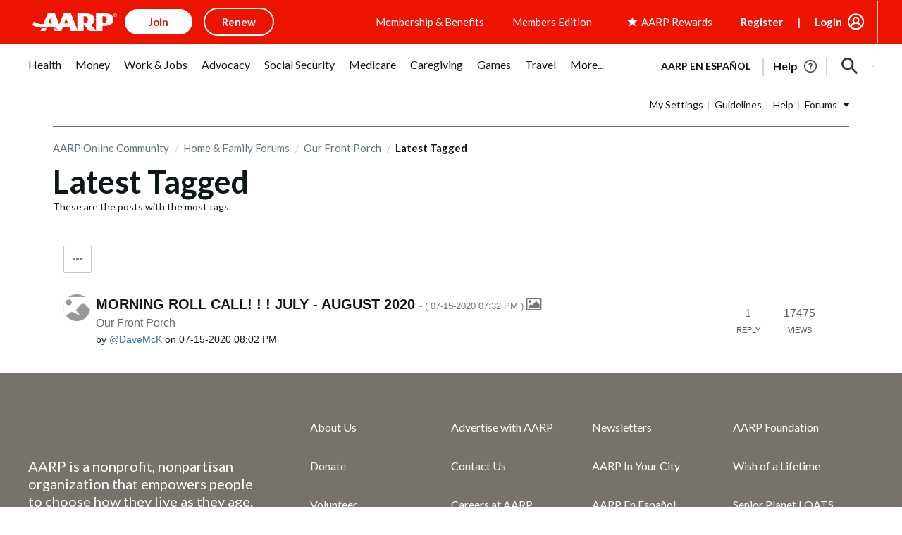

--- FILE ---
content_type: text/html; charset=UTF-8
request_url: https://community.aarp.org/t5/forums/tagdetailpage/tag-cloud-grouping/message/tag-cloud-style/recent/message-scope/core-node/board-id/bg31/user-scope/all/tag-scope/single/tag-id/20497/timerange/all/tag-visibility-scope/public
body_size: 1870
content:
<!DOCTYPE html>
<html lang="en">
<head>
    <meta charset="utf-8">
    <meta name="viewport" content="width=device-width, initial-scale=1">
    <title></title>
    <style>
        body {
            font-family: "Arial";
        }
    </style>
    <script type="text/javascript">
    window.awsWafCookieDomainList = [];
    window.gokuProps = {
"key":"AQIDAHjcYu/GjX+QlghicBgQ/[base64]",
          "iv":"D549kQFE0QAAAvtg",
          "context":"qYMdk0zcCstS94+AKUtYEGVn+6Sttwd8Lzm7bBx/wEFlqNzOAsOyr/5QdI7zRuIR2pTN69rniIEhqYFRvb7yYIGZldlXu2qJP+IDVa5DG7k++1g3rO+vrBwJ6S3PHAeVk1/T55Yf85Fhk/g6sSkj8QjN03l7uM11PI9K6HiUZfMM0TLVmXcckVk03yFJTgeF6h9W6WQ/oB0Km3r5G0o3t9v85R4qvvByRjMLYbXV09fe7gY6GCFY0DX3d7JQQuFSn6RfpbmilKuD+9QcpjyG9/PqnSezU4RWI6jSi6m6K36o/i7WG2xgiuN3aI/XT1n/+B410sCfDporHhccVCcLawu7aF4TAKGeVYKZE0+2gTKhURZiAbNeqnafAdhzGuzeM5XVCNo91GhFBkApIcNH8Eb9azqiuS0B"
};
    </script>
    <script src="https://bc0439715fa6.967eb88d.us-east-2.token.awswaf.com/bc0439715fa6/1ff0760906d5/e04be9dda55e/challenge.js"></script>
</head>
<body>
    <div id="challenge-container"></div>
    <script type="text/javascript">
        AwsWafIntegration.saveReferrer();
        AwsWafIntegration.checkForceRefresh().then((forceRefresh) => {
            if (forceRefresh) {
                AwsWafIntegration.forceRefreshToken().then(() => {
                    window.location.reload(true);
                });
            } else {
                AwsWafIntegration.getToken().then(() => {
                    window.location.reload(true);
                });
            }
        });
    </script>
    <noscript>
        <h1>JavaScript is disabled</h1>
        In order to continue, we need to verify that you're not a robot.
        This requires JavaScript. Enable JavaScript and then reload the page.
    </noscript>
</body>
</html>